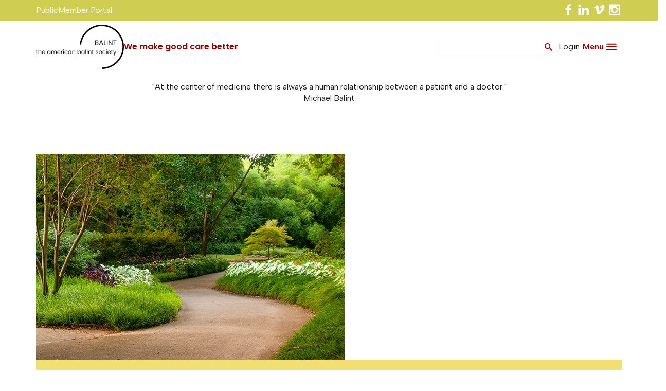

--- FILE ---
content_type: text/html; charset=UTF-8
request_url: https://www.americanbalintsociety.org/
body_size: 10092
content:
<!DOCTYPE html>
	<!-- Menus Loaded --><!-- Input Shortener Loaded --><!-- Slideshows Loaded -->	<!-- News Feed Loaded -->	<!-- Event Feed Loaded --><!-- RSS News Feed Loaded --><!-- Recent Event Feed Loaded --><!-- Newsletter Feed Loaded --><!-- Member Map Loaded -->	<!-- Classified Ads Feed Loaded --><!-- Functions Loaded --><html lang="en">
	<head>
		<title>Home - The American Balint Society</title>
		<meta name="keywords" content="" />
		<meta name="description" content="" />
		<meta http-equiv="Content-Type" content="text/html; charset=UTF-8" />

		<meta name="viewport" content="width=device-width, initial-scale=1.0" />
		<meta http-equiv="X-UA-Compatible" content="IE=edge,chrome=1">

        <script type="text/javascript" src="https://americanbalintsociety.org/_jquery/js/jquery-3.7.1.min.js"></script>
        <script type="text/javascript" src="https://americanbalintsociety.org/_jquery/js/jquery-migrate-3.5.2.min.js"></script>
        <!-- jQuery UI -->
        <script type="text/javascript" src="https://americanbalintsociety.org/_jquery/ui/jquery-ui.min.js"></script>
        <link rel="stylesheet" type="text/css" href="https://americanbalintsociety.org/_jquery/ui/jquery-ui.min.css" />

		<link rel="icon" type="image/svg+xml" href="https://americanbalintsociety.org/images/favicon.svg">

		<link rel="stylesheet" type="text/css" href="https://americanbalintsociety.org/bootstrap/css/bootstrap.min.css" />
		<link rel="stylesheet" type="text/css" href="https://americanbalintsociety.org/_jquery/css/jquery.ui.potato.menu.css" />
		<link rel="stylesheet" type="text/css" href="https://americanbalintsociety.org/_jquery/css/fullcalendar.css" />
		<link rel="stylesheet" type="text/css" href="https://americanbalintsociety.org/_jquery/css/fullcalendar.print.css" media="print" />

		<script type="text/javascript" src="https://americanbalintsociety.org/_jquery/js/jquery.jpanelmenu.min.js"></script>


		<script type="text/javascript" src="https://americanbalintsociety.org/_jquery/js/fullcalendar.min.js"></script>
		<script type="text/javascript" src="https://americanbalintsociety.org/bootstrap/js/bootstrap.min.js"></script>
		<script type="text/javascript" src="https://americanbalintsociety.org/_jquery/js/_custom.js"></script>
		<link href="https://www.viethconsulting.com/_jquery/nivo/nivo-slider.css" media="screen" rel="stylesheet" type="text/css">
		
		<!-- Jake jquery bits -->
		<script type="text/javascript" src="https://americanbalintsociety.org/includes/functions/equal_height.js"></script>
			<script type="text/javascript" src="https://americanbalintsociety.org/includes/functions/formatPhoneLink.js"></script>
			<script type="text/javascript" src="https://americanbalintsociety.org/includes/functions/itemSlider.js"></script>
			<script type="text/javascript" src="https://americanbalintsociety.org/includes/functions/linkConverter.js"></script>
			<script type="text/javascript" src="https://americanbalintsociety.org/includes/functions/user_image_hw_fix.js"></script>
			<script type="text/javascript" src="https://americanbalintsociety.org/includes/functions/vcenter.js"></script>
			
		<!-- Google fonts -->
		<link rel="preconnect" href="https://fonts.googleapis.com">
<link rel="preconnect" href="https://fonts.gstatic.com" crossorigin>
<link href="https://fonts.googleapis.com/css2?family=Albert+Sans:ital,wght@0,400;0,600;1,400&family=Poppins:wght@600&display=swap" rel="stylesheet">		<!-- ^^ Enter this in config.php -->
		
		<!-- Our style sheets -->
		<link rel="stylesheet" type="text/css" href="https://americanbalintsociety.org/css/style.css?combobreaker=939142761" /> 
		
	</head>

	<body><section class="header-links wrapper">
    <ul class="repeated-navigation">
        <li><a href="https://americanbalintsociety.org/">Public</a></li>
        <li><a href="https://member.americanbalintsociety.org/members/members.php?orgcode=TABS">Member Portal</a></li>
    </ul>            
    <ul class="social-list">
        <li><a target="_blank" href="http://www.facebook.com/americanbalintsociety">
<svg class="facebook-icon" version="1.1" xmlns="http://www.w3.org/2000/svg" xmlns:xlink="http://www.w3.org/1999/xlink" x="0px" y="0px" width="30px"
	 height="30px" viewBox="0 0 30 30" style="overflow:visible;enable-background:new 0 0 30 30;" xml:space="preserve">
<style type="text/css">
	.facebook-icon rect{fill:#3B5999;}
	.facebook-icon path{fill:#FFFFFF;}
</style>
<defs>
</defs>
<g>
	<rect width="30" height="30"/>
	<path d="M17,25.5v-9.6h3.4l0.5-3.7h-4V9.8C17,8.7,17.4,8,19,8l2.1,0V4.6c-0.4,0-1.6-0.1-3.1-0.1
		c-3.1,0-5.2,1.7-5.2,4.9v2.8H9.5v3.7h3.5v9.6H17z"/>
</g>
</svg>
</a></li>
        <li><a target="_blank" href="https://www.linkedin.com/company/americanbalintsociety/"><svg class="linkedin-icon" version="1.1" xmlns="http://www.w3.org/2000/svg" xmlns:xlink="http://www.w3.org/1999/xlink" x="0px" y="0px" width="30px"
	 height="30px" viewBox="0 0 30 30" style="overflow:visible;enable-background:new 0 0 30 30;" xml:space="preserve">
<style type="text/css">
	.linkedin-icon rect {fill:#027BB6;}
	.linkedin-icon path {fill:#FFFFFF;}
</style>
<defs>
</defs>
<g>
	<rect width="30" height="30"/>
	<path d="M25.3,17.3V25h-4.5v-7.2c0-1.8-0.7-3.1-2.3-3.1c-1.2,0-2,0.8-2.3,1.6
		c-0.1,0.3-0.1,0.7-0.1,1.1V25h-4.5c0,0,0.1-12.3,0-13.5H16v1.9c0,0,0,0,0,0h0v0c0.6-0.9,1.7-2.2,4.1-2.2
		C23.1,11.2,25.3,13.1,25.3,17.3z M6.8,5C5.3,5,4.3,6,4.3,7.3c0,1.3,1,2.3,2.5,2.3h0c1.6,0,2.5-1,2.5-2.3C9.3,6,8.4,5,6.8,5z
		 M4.5,25H9V11.5H4.5V25z"/>
</g>
</svg>
</a></li>
        <!-- <li><a target="_blank" href="https://www.youtube.com/channel/UCSn7PE4MRI512cICMy4BKag"><svg class="youtube-icon" xmlns="http://www.w3.org/2000/svg" viewBox="0 0 29.999 30" width="29.999" height="30">

    <style>

      .youtube-icon rect {

        fill: #e62d27;

      }

      .youtube-icon path {

        fill: #fff;

      }

    </style>




    <rect width="30" height="30"/>

    <path d="M25.5,10.716a4.642,4.642,0,0,0-.852-2.127A3.063,3.063,0,0,0,22.5,7.681c-3-.216-7.5-.216-7.5-.216H15s-4.5,0-7.5.216a3.063,3.063,0,0,0-2.147.908A4.636,4.636,0,0,0,4.5,10.716a32.449,32.449,0,0,0-.214,3.468v1.625A32.455,32.455,0,0,0,4.5,19.278a4.64,4.64,0,0,0,.851,2.127,3.632,3.632,0,0,0,2.363.915c1.714.165,7.286.215,7.286.215s4.5-.006,7.5-.223a3.066,3.066,0,0,0,2.147-.907,4.646,4.646,0,0,0,.852-2.127,32.455,32.455,0,0,0,.214-3.469V14.184A32.449,32.449,0,0,0,25.5,10.716ZM12.787,17.78V11.759l5.79,3.021Z"/>


</svg>

</a></li> -->
        <li><a target="_blank" href="https://vimeo.com/americanbalintsociety"><svg class="vimeo-icon" xmlns="http://www.w3.org/2000/svg" width="30" height="30" viewBox="0 0 30 30">
  <defs>
    <style>
      .vimeo-icon path {
        fill: #fff;
      }

      .vimeo-icon rect {
        fill: #1eb7ea;
      }
    </style>
  </defs>
  <rect id="Vimeo" class="cls-2" width="30" height="30"/>
  <path id="Vimeo-2" data-name="Vimeo" class="cls-1" d="m22.43,5.904c-2.919-.096-4.895,1.542-5.93,4.914.533-.219,1.05-.33,1.555-.33,1.065,0,1.536.598,1.41,1.796-.062.725-.533,1.781-1.41,3.166-.881,1.388-1.539,2.081-1.975,2.081-.567,0-1.084-1.072-1.556-3.214-.158-.631-.441-2.237-.846-4.822-.38-2.394-1.383-3.513-3.014-3.356-.69.063-1.724.695-3.103,1.891-1.006.914-2.026,1.829-3.063,2.742l.988,1.275c.942-.662,1.494-.992,1.647-.992.722,0,1.398,1.134,2.025,3.401.563,2.082,1.131,4.161,1.696,6.24.843,2.269,1.881,3.403,3.103,3.403,1.976,0,4.396-1.858,7.249-5.576,2.76-3.56,4.185-6.364,4.281-8.415.127-2.74-.893-4.143-3.059-4.205Z"/>
</svg></a></li>
        <li><a target="_blank" href="https://www.instagram.com/americanbalintsociety/"><svg class="instagram-icon" data-name="Social Icons Color" xmlns="http://www.w3.org/2000/svg" width="30" height="30" viewBox="0 0 30 30">
  <defs>
    <style>
      .instagram-icon rect {
        fill: #527fa4;
      }


      .instagram-icon path {
        fill: #fff;
      }
    </style>
  </defs>
  <rect class="cls-1" width="30" height="30"/>
  <path data-name="Instagram" class="cls-2" d="m23.038,13.447h-1.828c.133.517.212,1.058.212,1.616,0,3.57-2.892,6.462-6.461,6.462s-6.461-2.892-6.461-6.462c0-.558.079-1.099.212-1.616h-1.828v8.886c0,.445.362.807.808.807h14.538c.447,0,.809-.362.809-.807v-8.886Zm0-5.653c0-.446-.362-.807-.809-.807h-2.422c-.446,0-.808.361-.808.807v2.423c0,.446.362.807.808.807h2.422c.447,0,.809-.362.809-.807v-2.423Zm-8.078,3.231c-2.23,0-4.039,1.808-4.039,4.038s1.808,4.039,4.039,4.039,4.039-1.809,4.039-4.039-1.808-4.038-4.039-4.038m8.078,14.539H6.883c-1.338,0-2.423-1.085-2.423-2.424V6.987c0-1.338,1.085-2.423,2.423-2.423h16.155c1.338,0,2.423,1.085,2.423,2.423v16.153c0,1.339-1.085,2.424-2.423,2.424"/>
</svg></a></li>
    </ul>   
</section>
<header class="wrapper">
    <a class="home-link" href="https://americanbalintsociety.org/">  
        <svg class="tabs-logo" xmlns="http://www.w3.org/2000/svg" width="171.045px" height="86.139px" viewBox="0 0 171.045 86.139">
  <defs>
    <style>
      .tabs-logo .cls-1 {
        fill: #1a1a1a;
      }

      .tabs-logo .cls-2 {
        fill: none;
        stroke: #000;
        stroke-miterlimit: 10;
        stroke-width: 2.753px;
      }
    </style>
  </defs>
  <path class="cls-1" d="M1.852,51.577v3.692c0,.305,.065,.52,.194,.646s.354,.189,.674,.189h.766v.88h-.938c-.579,0-1.014-.133-1.303-.4-.29-.267-.434-.705-.434-1.315v-3.692H0v-.857H.812v-1.577H1.852v1.577h1.635v.857H1.852Zm7.281-.669c.381,.202,.68,.505,.897,.909,.217,.404,.326,.896,.326,1.475v3.692h-1.029v-3.544c0-.625-.156-1.103-.469-1.435s-.739-.497-1.28-.497c-.548,0-.985,.171-1.309,.514-.324,.343-.486,.842-.486,1.497v3.464h-1.04v-8.459h1.04v3.086c.206-.32,.49-.568,.852-.743,.362-.175,.768-.263,1.217-.263,.473,0,.899,.101,1.28,.303Zm8.607,3.332h-5.006c.038,.617,.25,1.099,.634,1.446,.385,.347,.852,.52,1.4,.52,.449,0,.825-.105,1.126-.314,.301-.21,.512-.49,.634-.84h1.12c-.167,.602-.503,1.092-1.006,1.469s-1.128,.566-1.875,.566c-.595,0-1.126-.133-1.595-.4-.469-.267-.836-.646-1.103-1.137s-.4-1.061-.4-1.709,.129-1.215,.389-1.703c.259-.488,.623-.863,1.091-1.126s1.008-.394,1.618-.394c.594,0,1.12,.13,1.577,.389,.458,.259,.81,.615,1.058,1.069,.248,.453,.372,.966,.372,1.537,0,.198-.012,.408-.035,.629Zm-1.303-1.869c-.176-.286-.414-.503-.714-.652-.301-.149-.635-.223-1-.223-.526,0-.974,.168-1.343,.503-.37,.335-.581,.8-.634,1.395h3.955c0-.396-.088-.737-.263-1.023Zm5.761-.229c.259-.484,.615-.859,1.068-1.126,.454-.267,.958-.4,1.515-.4,.549,0,1.025,.118,1.429,.354,.404,.236,.705,.534,.903,.892v-1.143h1.052v6.264h-1.052v-1.166c-.206,.366-.513,.669-.92,.909s-.882,.36-1.423,.36c-.557,0-1.06-.137-1.509-.411-.45-.274-.804-.659-1.063-1.155-.259-.495-.389-1.059-.389-1.692,0-.64,.129-1.202,.389-1.686Zm4.629,.463c-.191-.35-.448-.619-.771-.806-.324-.187-.68-.28-1.069-.28s-.743,.091-1.063,.274c-.32,.183-.576,.45-.766,.8-.19,.351-.286,.762-.286,1.235,0,.48,.095,.897,.286,1.252,.19,.354,.446,.625,.766,.812,.32,.187,.674,.28,1.063,.28s.745-.093,1.069-.28c.324-.187,.581-.457,.771-.812,.19-.354,.286-.768,.286-1.24s-.095-.884-.286-1.235Zm11.934-1.697c.381,.202,.682,.505,.903,.909,.221,.404,.332,.896,.332,1.475v3.692h-1.029v-3.544c0-.625-.154-1.103-.463-1.435s-.726-.497-1.252-.497c-.541,0-.971,.173-1.292,.52-.32,.347-.48,.848-.48,1.503v3.452h-1.029v-3.544c0-.625-.154-1.103-.463-1.435s-.726-.497-1.252-.497c-.541,0-.971,.173-1.292,.52-.32,.347-.48,.848-.48,1.503v3.452h-1.04v-6.264h1.04v.903c.206-.328,.482-.579,.829-.754,.347-.175,.729-.263,1.149-.263,.526,0,.99,.118,1.395,.354,.404,.236,.705,.583,.903,1.04,.175-.442,.465-.785,.869-1.029,.404-.244,.854-.366,1.349-.366,.487,0,.922,.101,1.303,.303Zm8.618,3.332h-5.006c.038,.617,.25,1.099,.634,1.446,.385,.347,.852,.52,1.4,.52,.449,0,.825-.105,1.126-.314,.301-.21,.512-.49,.634-.84h1.12c-.167,.602-.503,1.092-1.006,1.469s-1.128,.566-1.875,.566c-.595,0-1.126-.133-1.595-.4-.469-.267-.836-.646-1.103-1.137s-.4-1.061-.4-1.709,.129-1.215,.389-1.703c.259-.488,.623-.863,1.091-1.126s1.008-.394,1.618-.394c.594,0,1.12,.13,1.577,.389,.458,.259,.81,.615,1.058,1.069,.248,.453,.372,.966,.372,1.537,0,.198-.012,.408-.035,.629Zm-1.303-1.869c-.176-.286-.414-.503-.714-.652-.301-.149-.635-.223-1-.223-.526,0-.974,.168-1.343,.503-.37,.335-.581,.8-.634,1.395h3.955c0-.396-.088-.737-.263-1.023Zm4.532-1.469c.339-.198,.753-.297,1.24-.297v1.074h-.274c-1.166,0-1.749,.633-1.749,1.897v3.406h-1.04v-6.264h1.04v1.017c.183-.358,.444-.636,.783-.834Zm2.475-1.406c-.137-.137-.206-.305-.206-.503s.069-.366,.206-.503,.305-.206,.503-.206c.19,0,.353,.069,.486,.206s.2,.305,.2,.503-.066,.366-.2,.503c-.133,.137-.295,.206-.486,.206-.198,0-.366-.069-.503-.206Zm1.006,1.223v6.264h-1.04v-6.264h1.04Zm1.772,1.423c.259-.484,.619-.859,1.08-1.126,.461-.267,.989-.4,1.583-.4,.77,0,1.404,.187,1.903,.56,.499,.373,.829,.892,.989,1.555h-1.12c-.107-.381-.314-.682-.623-.903-.309-.221-.691-.331-1.149-.331-.594,0-1.074,.204-1.44,.612-.366,.408-.548,.985-.548,1.732,0,.754,.183,1.337,.548,1.749,.366,.411,.846,.617,1.44,.617,.458,0,.838-.107,1.143-.32,.305-.213,.515-.518,.629-.914h1.12c-.168,.64-.503,1.153-1.006,1.537-.503,.385-1.132,.577-1.886,.577-.594,0-1.122-.133-1.583-.4-.461-.267-.821-.644-1.08-1.132-.259-.488-.389-1.059-.389-1.715,0-.648,.129-1.213,.389-1.697Zm6.938,0c.259-.484,.615-.859,1.068-1.126,.454-.267,.958-.4,1.515-.4,.549,0,1.025,.118,1.429,.354,.404,.236,.705,.534,.903,.892v-1.143h1.052v6.264h-1.052v-1.166c-.206,.366-.513,.669-.92,.909s-.882,.36-1.423,.36c-.557,0-1.06-.137-1.509-.411-.45-.274-.804-.659-1.063-1.155-.259-.495-.389-1.059-.389-1.692,0-.64,.129-1.202,.389-1.686Zm4.629,.463c-.191-.35-.448-.619-.771-.806-.324-.187-.68-.28-1.069-.28s-.743,.091-1.063,.274c-.32,.183-.576,.45-.766,.8-.19,.351-.286,.762-.286,1.235,0,.48,.095,.897,.286,1.252,.19,.354,.446,.625,.766,.812,.32,.187,.674,.28,1.063,.28s.745-.093,1.069-.28c.324-.187,.581-.457,.771-.812,.19-.354,.286-.768,.286-1.24s-.095-.884-.286-1.235Zm8.001-1.309c.472,.461,.708,1.126,.708,1.995v3.692h-1.029v-3.544c0-.625-.156-1.103-.469-1.435s-.739-.497-1.28-.497c-.548,0-.985,.171-1.309,.514-.324,.343-.486,.842-.486,1.497v3.464h-1.04v-6.264h1.04v.892c.206-.32,.486-.568,.84-.743,.354-.175,.745-.263,1.171-.263,.762,0,1.379,.231,1.852,.692Zm7.441-.326c.411-.236,.88-.354,1.406-.354,.564,0,1.07,.133,1.521,.4,.449,.267,.804,.642,1.063,1.126,.259,.484,.389,1.046,.389,1.686,0,.633-.13,1.196-.389,1.692-.259,.495-.616,.88-1.069,1.155-.454,.274-.958,.411-1.515,.411-.541,0-1.016-.118-1.423-.354-.408-.236-.714-.537-.92-.903v1.155h-1.04v-8.459h1.04v3.361c.213-.373,.526-.678,.938-.914Zm3.029,1.623c-.19-.35-.448-.617-.771-.8s-.68-.274-1.069-.274c-.381,0-.733,.093-1.057,.28-.324,.187-.583,.457-.777,.812-.194,.354-.292,.764-.292,1.229,0,.473,.097,.886,.292,1.24,.194,.354,.453,.625,.777,.812,.324,.187,.676,.28,1.057,.28,.389,0,.745-.093,1.069-.28,.324-.187,.581-.457,.771-.812,.19-.354,.286-.772,.286-1.252,0-.472-.095-.884-.286-1.235Zm2.721-.452c.259-.484,.615-.859,1.068-1.126,.454-.267,.958-.4,1.515-.4,.549,0,1.025,.118,1.429,.354,.404,.236,.705,.534,.903,.892v-1.143h1.052v6.264h-1.052v-1.166c-.206,.366-.513,.669-.92,.909s-.882,.36-1.423,.36c-.557,0-1.06-.137-1.509-.411-.45-.274-.804-.659-1.063-1.155-.259-.495-.389-1.059-.389-1.692,0-.64,.129-1.202,.389-1.686Zm4.629,.463c-.191-.35-.448-.619-.771-.806-.324-.187-.68-.28-1.069-.28s-.743,.091-1.063,.274c-.32,.183-.576,.45-.766,.8-.19,.351-.286,.762-.286,1.235,0,.48,.095,.897,.286,1.252,.19,.354,.446,.625,.766,.812,.32,.187,.674,.28,1.063,.28s.745-.093,1.069-.28c.324-.187,.581-.457,.771-.812,.19-.354,.286-.768,.286-1.24s-.095-.884-.286-1.235Zm4.138-4.081v8.459h-1.04v-8.459h1.04Zm1.806,.972c-.137-.137-.206-.305-.206-.503s.069-.366,.206-.503,.305-.206,.503-.206c.19,0,.353,.069,.486,.206s.2,.305,.2,.503-.066,.366-.2,.503c-.133,.137-.295,.206-.486,.206-.198,0-.366-.069-.503-.206Zm1.006,1.223v6.264h-1.04v-6.264h1.04Zm6.676,.577c.472,.461,.708,1.126,.708,1.995v3.692h-1.029v-3.544c0-.625-.156-1.103-.469-1.435s-.739-.497-1.28-.497c-.548,0-.985,.171-1.309,.514-.324,.343-.486,.842-.486,1.497v3.464h-1.04v-6.264h1.04v.892c.206-.32,.486-.568,.84-.743,.354-.175,.745-.263,1.171-.263,.762,0,1.379,.231,1.852,.692Zm3.68,.28v3.692c0,.305,.065,.52,.194,.646s.354,.189,.674,.189h.766v.88h-.938c-.579,0-1.014-.133-1.303-.4-.29-.267-.434-.705-.434-1.315v-3.692h-.812v-.857h.812v-1.577h1.04v1.577h1.635v.857h-1.635Zm6.87,5.264c-.381-.164-.682-.392-.903-.686-.221-.293-.343-.63-.366-1.012h1.075c.03,.313,.177,.568,.44,.766,.263,.198,.608,.297,1.035,.297,.396,0,.708-.088,.937-.263,.229-.175,.343-.396,.343-.663,0-.274-.122-.478-.366-.612-.244-.133-.622-.265-1.132-.394-.465-.122-.844-.246-1.137-.372-.293-.126-.545-.312-.754-.56-.21-.248-.314-.573-.314-.977,0-.32,.095-.613,.286-.88,.19-.267,.461-.478,.812-.634,.351-.156,.75-.234,1.2-.234,.693,0,1.253,.175,1.681,.526,.426,.351,.655,.831,.686,1.44h-1.04c-.023-.328-.154-.59-.395-.789-.24-.198-.562-.297-.966-.297-.374,0-.671,.08-.892,.24-.221,.16-.332,.37-.332,.629,0,.206,.067,.375,.2,.509,.133,.133,.301,.24,.503,.32,.202,.08,.482,.17,.84,.269,.45,.122,.815,.242,1.098,.36,.282,.118,.524,.295,.726,.532,.202,.236,.307,.545,.314,.926,0,.343-.095,.652-.286,.926-.19,.274-.459,.49-.806,.646-.347,.156-.745,.234-1.195,.234-.48,0-.911-.082-1.292-.246Zm6.178-.154c-.477-.267-.85-.646-1.12-1.137-.271-.492-.406-1.061-.406-1.709,0-.64,.139-1.206,.417-1.697s.657-.869,1.137-1.132c.48-.263,1.018-.394,1.612-.394s1.132,.131,1.612,.394,.859,.638,1.137,1.126c.278,.488,.417,1.056,.417,1.703s-.143,1.217-.429,1.709-.673,.871-1.16,1.137c-.488,.267-1.029,.4-1.623,.4-.587,0-1.119-.133-1.595-.4Zm2.646-.777c.328-.175,.593-.438,.794-.789,.202-.35,.303-.777,.303-1.28s-.099-.93-.297-1.28c-.198-.35-.457-.612-.777-.783-.32-.171-.667-.257-1.04-.257-.381,0-.73,.086-1.046,.257-.316,.171-.57,.433-.76,.783-.19,.351-.286,.777-.286,1.28,0,.511,.093,.941,.28,1.292,.187,.351,.437,.612,.749,.783,.312,.171,.655,.257,1.029,.257s.724-.088,1.051-.263Zm3.532-3.766c.259-.484,.619-.859,1.08-1.126,.461-.267,.989-.4,1.583-.4,.77,0,1.404,.187,1.903,.56,.499,.373,.829,.892,.989,1.555h-1.12c-.107-.381-.314-.682-.623-.903-.309-.221-.691-.331-1.149-.331-.594,0-1.074,.204-1.44,.612-.366,.408-.548,.985-.548,1.732,0,.754,.183,1.337,.548,1.749,.366,.411,.846,.617,1.44,.617,.458,0,.838-.107,1.143-.32,.305-.213,.515-.518,.629-.914h1.12c-.168,.64-.503,1.153-1.006,1.537-.503,.385-1.132,.577-1.886,.577-.594,0-1.122-.133-1.583-.4-.461-.267-.821-.644-1.08-1.132-.259-.488-.389-1.059-.389-1.715,0-.648,.129-1.213,.389-1.697Zm6.973-2.646c-.137-.137-.206-.305-.206-.503s.069-.366,.206-.503,.305-.206,.503-.206c.19,0,.353,.069,.486,.206s.2,.305,.2,.503-.066,.366-.2,.503c-.133,.137-.295,.206-.486,.206-.198,0-.366-.069-.503-.206Zm1.006,1.223v6.264h-1.04v-6.264h1.04Zm7.453,3.521h-5.006c.038,.617,.25,1.099,.634,1.446,.385,.347,.852,.52,1.4,.52,.449,0,.825-.105,1.126-.314,.301-.21,.512-.49,.634-.84h1.12c-.167,.602-.503,1.092-1.006,1.469s-1.128,.566-1.875,.566c-.595,0-1.126-.133-1.595-.4-.469-.267-.836-.646-1.103-1.137s-.4-1.061-.4-1.709,.129-1.215,.389-1.703c.259-.488,.623-.863,1.091-1.126s1.008-.394,1.618-.394c.594,0,1.12,.13,1.577,.389,.458,.259,.81,.615,1.058,1.069,.248,.453,.372,.966,.372,1.537,0,.198-.012,.408-.035,.629Zm-1.303-1.869c-.176-.286-.414-.503-.714-.652-.301-.149-.635-.223-1-.223-.526,0-.974,.168-1.343,.503-.37,.335-.581,.8-.634,1.395h3.955c0-.396-.088-.737-.263-1.023Zm3.978-.794v3.692c0,.305,.065,.52,.194,.646s.354,.189,.674,.189h.766v.88h-.938c-.579,0-1.014-.133-1.303-.4-.29-.267-.434-.705-.434-1.315v-3.692h-.812v-.857h.812v-1.577h1.04v1.577h1.635v.857h-1.635Zm8.287-.857l-3.772,9.213h-1.075l1.235-3.018-2.526-6.195h1.154l1.966,5.075,1.943-5.075h1.074Z"/>
  <g>
    <path class="cls-1" d="M120.658,35.398c.281,.223,.503,.499,.668,.829,.165,.33,.247,.682,.247,1.056,0,.473-.12,.898-.361,1.277-.241,.379-.591,.678-1.05,.896-.459,.219-1,.328-1.625,.328h-3.476v-9.319h3.342c.633,0,1.172,.105,1.618,.314,.445,.21,.78,.493,1.003,.849,.223,.357,.334,.758,.334,1.203,0,.553-.149,1.01-.448,1.371-.299,.361-.693,.622-1.184,.782,.339,.053,.648,.192,.93,.415Zm-4.379-.909h2.046c.57,0,1.012-.134,1.324-.401s.468-.637,.468-1.11-.156-.842-.468-1.11c-.312-.267-.762-.401-1.351-.401h-2.019v3.022Zm3.57,3.864c.338-.285,.508-.682,.508-1.19,0-.517-.178-.925-.535-1.223-.356-.299-.833-.448-1.431-.448h-2.113v3.289h2.153c.606,0,1.079-.142,1.417-.428Z"/>
    <path class="cls-1" d="M128.768,37.711h-4.065l-.749,2.072h-1.283l3.369-9.266h1.404l3.356,9.266h-1.284l-.749-2.072Zm-.348-.989l-1.685-4.707-1.685,4.707h3.37Z"/>
    <path class="cls-1" d="M133.487,38.794h3.263v.989h-4.479v-9.319h1.216v8.33Z"/>
    <path class="cls-1" d="M139.263,30.464v9.319h-1.216v-9.319h1.216Z"/>
    <path class="cls-1" d="M148.663,39.784h-1.217l-4.894-7.421v7.421h-1.216v-9.333h1.216l4.894,7.407v-7.407h1.217v9.333Z"/>
    <path class="cls-1" d="M156.471,30.464v.989h-2.541v8.33h-1.217v-8.33h-2.554v-.989h6.311Z"/>
  </g>
  <path class="cls-2" d="M86.498,38.807c.142-1.402,.354-2.783,.632-4.14s.621-2.69,1.027-3.996,.875-2.584,1.402-3.831,1.114-2.463,1.756-3.645,1.339-2.329,2.088-3.438,1.55-2.18,2.4-3.21,1.748-2.018,2.691-2.961,1.931-1.841,2.961-2.691,2.101-1.651,3.21-2.4,2.256-1.447,3.438-2.088,2.398-1.228,3.645-1.756,2.525-.996,3.831-1.402,2.639-.75,3.996-1.027,2.738-.489,4.14-.632,2.824-.215,4.263-.215,2.861,.073,4.263,.215,2.783,.354,4.14,.632,2.69,.621,3.996,1.027,2.584,.875,3.831,1.402,2.463,1.114,3.645,1.756,2.329,1.339,3.438,2.088,2.18,1.55,3.21,2.4,2.018,1.748,2.961,2.691,1.841,1.931,2.691,2.961,1.651,2.101,2.4,3.21,1.447,2.256,2.088,3.438,1.228,2.398,1.756,3.645,.996,2.525,1.402,3.831,.75,2.639,1.027,3.996,.489,2.738,.632,4.14,.215,2.824,.215,4.263-.073,2.861-.215,4.263-.354,2.783-.632,4.14-.621,2.69-1.027,3.996-.875,2.584-1.402,3.831-1.114,2.463-1.756,3.645-1.339,2.329-2.088,3.438-1.55,2.18-2.4,3.21-1.748,2.018-2.691,2.961-1.931,1.841-2.961,2.691-2.101,1.651-3.21,2.4-2.256,1.447-3.438,2.088-2.398,1.228-3.645,1.756-2.525,.996-3.831,1.402-2.639,.75-3.996,1.027-2.738,.489-4.14,.632-2.824,.215-4.263,.215"/>
</svg>        <span class="tagline">We make good care better</span>
    </a>
    <nav>
        
			<form class="searchbox" action="https://member.americanbalintsociety.org/members/search/query.php?org_id=TABS">
									
					
						<input name="keyword" type="search" class="search-input " placeholder="">
						<input type="hidden" name="org_id" value="TABS">
						<input value="Submit" name="sa" class="search-button" type="submit">
				
			</form><a class="button-link" href="https://member.americanbalintsociety.org/members/mlogin.php?org_id=TABS">Login</a><div id="mobileMenuWrapper"><ul id="mobile-menu">
            <li class="mobileMenuTrigger triggerClose">
                <button>&times;</button>
            </li>
            <li class="search-item">
			<form class="searchbox" action="https://member.americanbalintsociety.org/members/search/query.php?org_id=TABS">
									
					
						<input name="keyword" type="search" class="search-input " placeholder="">
						<input type="hidden" name="org_id" value="TABS">
						<input value="Submit" name="sa" class="search-button" type="submit">
				
			</form></li>
            <li>
                <a href="https://americanbalintsociety.org/" class="home-link">Home</a>
            </li>
            <li ><a href="#" class="mToggle">Leadership Training<b class="caret"></b></a><ul class="mDropdown"><li ><a href="https://www.americanbalintsociety.org/balint_intensive.php" target="_top">Balint Intensive</a></li><li ><a href="https://www.americanbalintsociety.org/credentialing.php" target="_top">Credentialing</a></li><li ><a href="https://www.americanbalintsociety.org/fellowship.php" target="_top">Fellowship</a></li></ul></li><li ><a href="#" class="mToggle">About Us<b class="caret"></b></a><ul class="mDropdown"><li ><a href="https://www.americanbalintsociety.org/about_us.php" target="_top">The American Balint Society</a></li><li ><a href="https://www.americanbalintsociety.org/what_is_a_balint_group.php" target="_top">What is a Balint Group?</a></li><li ><a href="https://www.americanbalintsociety.org/council_committees.php" target="_top">Council & Committees</a></li><li ><a href="https://www.americanbalintsociety.org/history_emeritus.php" target="_top">History & Emeritus</a></li><li ><a href="https://www.americanbalintsociety.org/contact_us.php" target="_top">Contact Us</a></li></ul></li><li  class="no-dropdowns"><a href="https://www.americanbalintsociety.org/for_institutions_organizatio.php" target="_top">For Institutions & Organizations</a></li><li  class="no-dropdowns"><a href="https://www.americanbalintsociety.org/reference_library.php" target="_top">Reference Library</a></li><li  class="no-dropdowns"><a href="https://member.americanbalintsociety.org/members/evr/regmenu.php?orgcode=TABS" target="_top">Upcoming Events</a></li><li ><a href="#" class="mToggle">Get Involved<b class="caret"></b></a><ul class="mDropdown"><li ><a href="https://www.americanbalintsociety.org/join_a_balint_group.php" target="_top">Join a Balint Group</a></li><li ><a href="https://member.americanbalintsociety.org/members/newmem/new-mem-reg.php?org_id=TABS" target="_top">Join the ABS/Member Benefits</a></li><li ><a href="https://member.americanbalintsociety.org/members/wish/donate.php?org_id=TABS" target="_top">Donate</a></li></ul></li><li ><a href="#" class="mToggle">Member Resources<b class="caret"></b></a><ul class="mDropdown"><li  class="greyed"><a href="https://member.americanbalintsociety.org/members/mlogin.php?org_id=TABS&gc=pg58958735&mc=Y&bounce=https%3A%2F%2Fmember.americanbalintsociety.org%2Fmembers%2Fdirectory%2Fsearch_bootstrap.php%3Forg_id%3DTABS" target="_top">Membership Directory</a></li><li  class="greyed"><a href="https://member.americanbalintsociety.org/members/mlogin.php?org_id=TABS&gc=pg59420651&mc=Y&bounce=https%3A%2F%2Fmember.americanbalintsociety.org%2Fmembers%2Ffilearchive_view3.php%3Forg_id%3DTABS" target="_top">Document Library</a></li><li  class="greyed"><a href="https://member.americanbalintsociety.org/members/mlogin.php?org_id=TABS&gc=pg58962401&mc=Y&bounce=https%3A%2F%2Fmember.americanbalintsociety.org%2Fmembers%2Fcalendar6c_responsive.php%3Forg_id%3DTABS" target="_top">Calendar</a></li><li ><a href="https://member.americanbalintsociety.org/members/projects_view.php?org_id=TABS" target="_top">Committees</a></li><li  class="greyed"><a href="https://member.americanbalintsociety.org/members/mlogin.php?org_id=TABS&gc=pg58964845&mc=Y&bounce=https%3A%2F%2Fmember.americanbalintsociety.org%2Fmembers%2Fforum%2Fboard_list.php%3Forgcode%3DTABS" target="_top">Forums</a></li></ul></li><li ><a href="https://americanbalintsociety.org/contact_us.php" target="_top">Contact Us</a></li><li ><a href="https://www.americanbalintsociety.org/faqs.php" target="_top">FAQs</a></li>
            <li class="mobile-login">
                <button onclick="location.href='https://member.americanbalintsociety.org/members/mlogin.php?org_id=TABS';">
                    Login
                </button>
            </li></ul></div><script type="text/javascript">
	$(function(){
		var $trigger = $('.mobileMenuTrigger');
		var $target  = $('#mobileMenuWrapper');
		$trigger.click(function(e){
			$target.toggleClass('open');
			e.stopPropagation();
		});
		//Handles menu hide/show
		$(".mToggle").click(function(e){
			$(this).siblings("ul.mDropdown").toggleClass("open");
			e.stopPropagation();
		});
		$("body").click(function(e){
			clicked = $(e.target);
			//console.log(clicked);
			var pass = true;
			if(clicked.parents("#mobile-menu").length){
				pass = false;
			}
			if(!$target.hasClass("open")){
				pass = false;
				//console.log("this");
			}
			//console.log(pass);
			if(pass == true){
				e.stopPropagation();
				$target.toggleClass('open');
			}
		});
		
		//
		
	});
</script>        <button class="mobileMenuTrigger">
            <label>Menu</label>
            

<svg class="menu-trigger" version="1.1" xmlns="http://www.w3.org/2000/svg"  x="0px" y="0px" width="32.2px"

	 height="19.9px" viewBox="0 0 32.2 19.9" style="enable-background:new 0 0 32.2 19.9;" xml:space="preserve">

<style type="text/css">

	.menu-trigger line {fill:none;stroke:currentColor;stroke-width:3;stroke-linecap:round;stroke-miterlimit:10;}

</style>

<defs>

</defs>

<line x1="1.5" y1="1.5" x2="30.7" y2="1.5"/>

<line x1="1.5" y1="9.9" x2="30.7" y2="9.9"/>

<line x1="1.5" y1="18.4" x2="30.7" y2="18.4"/>

</svg>

        </button>  
    </nav>
</header>


<main class="container" id="homepage-main">
            <article>
<div class="row quote-row">    <div class="col-xs-12 col-sm-12 column col-md-12">        <!--gm-editable-region--><p> "At the center of medicine there is always a human relationship between a patient and a doctor."            <br> Michael Balint </p><!--/gm-editable-region-->    </div></div><div class="row intro-row">    <div class="col-xs-12 col-sm-12 column col-md-12">        <!--gm-editable-region--><section><img alt="Gravel path winds through outdoor scene" class="img-responsive" src="https://americanbalintsociety.org/photos/About_the_ABS_resized_03302023111652.JPG" style="height: auto;"><div><h1>The American Balint Society</h1><p>The vision of the American Balint Society (ABS) is for relationships of trust to grow in respect and healing power. To bring about this vision, the ABS trains and supports Balint Group leaders, encourages increased participation in Balint Group work, and teaches and studies the nature, use and effectiveness of Balint Groups.</p><a data-cke-saved-href="https://americanbalintsociety.org/about_us.php" href="https://americanbalintsociety.org/about_us.php">Learn more</a>...</div></section><section><div><h2>What is a Balint Group</h2><p>Balint Groups are for professionals who work with people in their care, such as clients, patients, or students. When interactions leave professionals confused, conflicted, or otherwise stirred up, they may need to understand better these relationships that are crucial to their work. Balint Groups are a safe place to explore troublesome interactions to find understanding, peace and renewed energy to meet the challenge. Better understanding leads to better care.</p><a data-cke-saved-href="https://americanbalintsociety.org/what_is_a_balint_group.php" href="https://americanbalintsociety.org/what_is_a_balint_group.php">Learn more</a>...</div><img alt="Benched seating area in garden" class="img-responsive" src="https://americanbalintsociety.org/photos/What_is_Balint_03302023111720.JPG" style="height: auto;"></section><section><img alt="Group sits in circle talking" class="img-responsive" src="https://americanbalintsociety.org/photos/people-talking_03302023111741.JPEG" style="height: auto;"><div><h2>Podcast on Balint</h2><p>In this episode of Psych Matters, Dr. Daniel Brass interviews psychiatrists in public and private practice, psychiatry trainees, GPs and other doctors about their experience of participating in and leading Balint groups and the value of this aspect of healthcare, which is increasingly recognized as vital for maintaining the wellbeing of the healthcare professions and improving patient care.</p><a data-cke-saved-href="https://psychmatters.ranzcp.org/1072258/episodes/16909208-balint-groups" href="https://psychmatters.ranzcp.org/1072258/episodes/16909208-balint-groups" target="_blank">Listen Now</a></div></section><!--/gm-editable-region-->    </div></div><div class="row events-row">    <div class="col-xs-12 col-sm-12 column col-md-12">        <!--gm-editable-region--><h2>Upcoming Events</h2><!--/gm-editable-region-->        <!--gm-editable-region-->        
<section class="event-item">
	<img src="https://host9.viethwebhosting.com/~tabs/photos/AdobeStock_357309695_05012023163615.JPEG" aria-hidden="true">
	<h3><a class="ev-title-link"  href="https://member.americanbalintsociety.org/Calendar/moreinfo.php?org_id=TABS&eventid=195953">ABFM PI (MOC Part IV) Approved Online Balint Group: Mary Hall & Don Nease, leaders</a></h3>
	<time>Mar            24, 2026</time>
</section><section class="event-item">
	<img src="https://host9.viethwebhosting.com/~tabs/photos/AdobeStock_357309695_05012023163615.JPEG" aria-hidden="true">
	<h3><a class="ev-title-link"  href="https://member.americanbalintsociety.org/Calendar/moreinfo.php?org_id=TABS&eventid=196662">Balint Group Online with Daniel Brass & Kathy Knowlton </a></h3>
	<time>Apr            17, 2026</time>
</section><section class="event-item">
	<img src="https://americanbalintsociety.org/photos/Ruby_River_Spokane_09212023122530.JPEG" aria-hidden="true">
	<h3><a class="ev-title-link"  target="_blank"  href="https://americanbalintsociety.org/2026_spokane_spring_intensive.php">2026 Spokane Balint Leadership Training Intensive</a></h3>
	<time>Apr            22, 2026</time>
</section><section class="event-item">
	<img src="https://host9.viethwebhosting.com/~tabs/photos/homepageslideratnaling_111611278_04172023143951.JPG" aria-hidden="true">
	<h3><a class="ev-title-link"  target="_blank"  href="https://americanbalintsociety.org/2026_healing_mindfulness_co.php">2026 Healing, Mindfulness & Compassion Retreat</a></h3>
	<time>May            1, 2026</time>
</section><section class="event-item">
	<img src="https://americanbalintsociety.org/photos/Babson_11042025111227.JPG" aria-hidden="true">
	<h3><a class="ev-title-link"  target="_blank"  href="https://americanbalintsociety.org/2026_new_england_intensive.php">2026 New England Balint Leadership Training Intensive</a></h3>
	<time>Nov            12, 2026</time>
</section><!--/gm-editable-region-->        <!--gm-editable-region--><a class="button-link" data-cke-saved-href="https://member.americanbalintsociety.org/members/evr/regmenu.php?orgcode=TABS" href="https://member.americanbalintsociety.org/members/evr/regmenu.php?orgcode=TABS" target="_self">View more events</a><!--/gm-editable-region-->    </div></div><div class="row quick-links-row">    <div class="col-xs-12 col-sm-12 column col-md-12">        <!--gm-editable-region--><h2><span style="color:#ffffff;">Resources</span></h2><!--/gm-editable-region-->        <!--gm-editable-region--><ul><li><span>Become a Balint Group Leader</span><section><a data-cke-saved-href="https://americanbalintsociety.org/become_a_balint_group_leader.php" href="https://americanbalintsociety.org/become_a_balint_group_leader.php" style="text-decoration: none">Discover the benefits of training with the American Balint Society.</a></section></li><li><span>Leadership Training</span><section><a data-cke-saved-href="https://americanbalintsociety.org/training_activities.php" href="https://americanbalintsociety.org/training_activities.php" style="text-decoration: none">Learn more about the types of Balint Group training offered.</a></section></li><li><span>ABS Offerings for Institutions</span><section><a data-cke-saved-href="https://americanbalintsociety.org/for_institutions_organizatio.php" href="https://americanbalintsociety.org/for_institutions_organizatio.php" style="text-decoration: none">Balint resources for companies, organizations, and medical institutions.</a></section></li><li><span>Join a Balint Group</span><section><a data-cke-saved-href="https://americanbalintsociety.org/join_a_balint_group.php" href="https://americanbalintsociety.org/join_a_balint_group.php" style="text-decoration: none">Find an online Balint Group.</a></section></li><li><span>Reference Library</span><section><a data-cke-saved-href="https://americanbalintsociety.org/reference_library.php" href="https://americanbalintsociety.org/reference_library.php" style="text-decoration: none">Scholarly papers and research on Balint Groups.</a></section></li><li><span>Join the ABS</span><section><a data-cke-saved-href="https://member.americanbalintsociety.org/members/newmem/new-mem-reg.php?org_id=TABS" href="https://member.americanbalintsociety.org/members/newmem/new-mem-reg.php?org_id=TABS" style="text-decoration: none">Membership options and benefits.</a></section></li></ul><!--/gm-editable-region-->    </div></div>
		</main>
		<footer class="wrapper">
			<span>
				&copy; 2026 The American Balint Society. 
			</span>
			<span>
				Website powered by <a href="https://www.memberleap.com" target="_blank">MemberLeap.</a>
			</span>
        </footer>
    </body>
</html>



--- FILE ---
content_type: text/css
request_url: https://americanbalintsociety.org/css/style.css?combobreaker=939142761
body_size: 6066
content:
*,
*:before,
*:after {
    box-sizing: border-box;
}


/*
--------------------------------------------------------------------------
 Typography 
--------------------------------------------------------------------------
 */

 :root {
    font-size: 16px;
    font-family: 'Albert Sans', sans-serif;
    --red: #920000;
    --lime: #CFCE52;
    --yellow: #F1E071;
    overflow-x: hidden;
    --side-margin: 1px;
}

body {
    color: #1A1A1A;
    overflow: inherit;
}

body,
header,
footer,
main,
header nav {
    font-family: inherit !important;
    font-size: inherit !important;
    /* Prevent MMS pages with hard-coded fonts from overwriting this  */
}

p {
    margin: 0;
}

p:not(:last-child) {
    margin-bottom: .75em;
    color: inherit;
}

p:empty {
    display: none;
}

h1,
h2,
h3,
h4,
h5,
h6 {
    margin-top: 0;
    margin-bottom: .5em;
    padding: 0;
    font-weight: bold;
    /* text-transform: capitalize; */
    line-height: 1;
    font-family: 'Poppins', sans-serif;
}

h1 {
    font-size: 32px;
}

h2 {
    font-size: 28px;
}

h3 {
    font-size: 24px;
}

h4 {
    font-size: 21px;
}

h5 {
    font-size: 19px;
}

h6 {
    font-size: 18px;
}

h1:not(:first-child),
h2:not(:first-child),
h3:not(:first-child),
h4:not(:first-child),
h5:not(:first-child),
h6:not(:first-child) {
    margin-top: 1em;
}


/*  Links -------------------

 */

a {
    color: currentColor;
    text-decoration: underline;
    transition: .125s color ease-in-out;
}

a:hover,
a:focus {
    color: #3D5B66;
}

.button-link,
input[type="submit"]:not(#mms-main input):not(.search-button),
.mobile-login button {
    /* :not exception needed to avoid messing with all sorts of different buttons in the MMS  */
    background: var(--yellow);
    font-size: inherit;
    padding: .5em 2ch;
    display: block;
    width: fit-content;
    border-radius: 2px;
    border: none;
    text-align: center;
    color: currentColor;
    transition: .125s background ease-in-out;
    text-transform: capitalize;
    line-height: 1;
    text-decoration: none;
    text-shadow: none;
}

.button-link:not(:last-child) {
    margin-bottom: .5em;
}

.button-link:hover,
.button-link:focus {
    color: currentColor;
    text-decoration: none;
    background: var(--lime);
    outline: none;
}

.button-link:not(:first-child) {
    margin-top: 1.5em;
}

.button-link:not(:last-child) {
    margin-bottom: 2em;
}

#mms-main a {
    text-decoration: none;
}


/*
--------------------------------------------------------------------------
 Objects
--------------------------------------------------------------------------
 */

.offscreen {
    /* This class allows an element to be read by a screenreader without appearing in the viewport  */
    position: absolute;
    left: -666vw;
}


/*  Wrappers
    *.wrapper acts as a more symantic stand in for <container><row><col-md-12></col-md-12></row></container> in sections of this build that don't require stacking columns 
 */

.wrapper {
    margin-right: auto;
    margin-left: auto;
    max-width: 100%;
    position: relative;
    height: inherit;
    padding-left: 15px;
    padding-right: 15px;
}

@media (min-width:768px) {
    body {
        --side-margin: calc((100vw - 750px) / 2);
    }
    .wrapper {
        width: 750px;
    }
}

@media (min-width:992px) {
    body {
        --side-margin: calc((100vw - 957px) / 2);
    }
    .wrapper {
        width: 970px;
    }
}

@media (min-width:1200px) {
    body {
        --side-margin: calc((100vw - 1140px) / 2);
    }
    .wrapper {
        width: 1170px;
    }
}

.full-width {
    /* Make an element span the width of the viewport */
    position: relative;
    left: var(--side-margin);
    right: var(--side-margin);
    width: calc(100vw + 13px);
}

.img-responsive.full-width:not(#mycanvas img) {
    /* Make sure that when the system automatically adds the class .img-responsive that it doesn't break .full-width. This is not applied to images viewed on the Grid Editor page. */
    max-width: unset;
}

#gm-canvas .full-width {
    left: unset;
    right: unset;
    width: unset;
}

.row-background:not(#mycanvas .row-background) {
    position: relative;
    padding-top: 2.5rem;
    padding-bottom: 2.5rem;
    padding-left: 15px;
}

.row-background:not(#mycanvas .row-background)::before {
    content: '';
    position: absolute;
    top: 0;
    bottom: 0;
    left: -666vw;
    right: -666vw;
    display: block;
    background-color: var(--background);
}

@media (min-width: 992px) {
    .row-background:not(#mycanvas .row-background)>.col-md-9 {
        width: calc(75% - 15px);
    }
    .row-background:not(#mycanvas .row-background)>.col-md-8 {
        width: calc(66.7% - 15px);
    }
    .row-background:not(#mycanvas .row-background)>.col-md-7 {
        width: calc(58.3% - 15px);
    }
    .row-background:not(#mycanvas .row-background)>.col-md-6 {
        width: calc(50% - 15px);
    }
    .row-background:not(#mycanvas .row-background)>.col-md-5 {
        width: calc(41.7% - 15px);
    }
    .row-background:not(#mycanvas .row-background)>.col-md-4 {
        width: calc(33.3% - 20px);
    }
    .row-background:not(#mycanvas .row-background)>.col-md-3 {
        width: calc(25% - 20px);
    }
    .row-background:not(#mycanvas .row-background)>.col-md-2 {
        width: calc(20% - 20px);
    }
}

@media (max-width: 990px) {
    .container,
    .wrapper {
        /* Extra wiggle room at a breakpoint that needs it  */
        width: 100%;
    }
    .full-width {
        --side-margin: -15px;
        left: var(--side-margin);
        right: var(--side-margin);
        width: calc(100vw + 30px);
    }
    .row-background:not(#mycanvas .row-background) {
        padding-right: 15px;
    }
    .row-background::before {
        left: 0;
        right: 0;
    }
}

@media (max-width: 767px) {
    .row-background {
        padding-top: 1rem;
        padding-bottom: 1rem;
    }
}

@media (min-width: 767px) {
    /*The following styles are meant to give more space to the label column in contact forms that are too narrow for the entire label to be read normally*/
    .col-md-5 form[action="contact_form_resp.php"] .col-sm-2,
    .col-md-4 form[action="contact_form_resp.php"] .col-sm-2,
    .col-md-3 form[action="contact_form_resp.php"] .col-sm-2,
    .col-md-2 form[action="contact_form_resp.php"] .col-sm-2,
    .col-md-1 form[action="contact_form_resp.php"] .col-sm-2 {
        width: 25%;
        padding-right: 1em;
    }
    .col-md-5 form[action="contact_form_resp.php"] .col-sm-10,
    .col-md-4 form[action="contact_form_resp.php"] .col-sm-10,
    .col-md-3 form[action="contact_form_resp.php"] .col-sm-10,
    .col-md-2 form[action="contact_form_resp.php"] .col-sm-10,
    .col-md-1 form[action="contact_form_resp.php"] .col-sm-10 {
        width: 75%;
        padding-left: 0;
    }
    .col-md-5 form[action="contact_form_resp.php"] .col-sm-offset-2,
    .col-md-4 form[action="contact_form_resp.php"] .col-sm-offset-2,
    .col-md-3 form[action="contact_form_resp.php"] .col-sm-offset-2,
    .col-md-2 form[action="contact_form_resp.php"] .col-sm-offset-2,
    .col-md-1 form[action="contact_form_resp.php"] .col-sm-offset-2 {
        margin-left: 25%;
    }
    /*^^Adjusts the form-group placement of the reCAPTCHA iframe and submit buttom to match the new widths from the styles above*/
}

blockquote {
    font-size: inherit;
    border-left-color: var(--secondary);
}

blockquote p {
    font-size: 1.05em;
}


/*Styles below are taken from Bootstrap's table style to ensure that tables on content pages are responsive and neat whether Bootstrap classes are added or not. :not added to prevent styling Google Custom Search tables*/

#subpage-main table {
    max-width: 100%;
    border-collapse: collapse;
    color: #212529;
    margin-bottom: 1em;
    font-size: 16px;
    border-bottom: 1px solid #dee2e6;
    margin-top: 2em;
}

#subpage-main thead {
    font-weight: bold;
}

#subpage-main td,
#subpage-main th {
    padding: .75rem;
    vertical-align: top;
    border-top: 1px solid #dee2e6;
    text-align: inherit;
}

#subpage-main thead th {
    vertical-align: bottom;
    border-top: none;
}

#subpage-main table caption {
    color: currentColor;
    text-align: left;
    font-size: 1.375em;
    font-weight: bold;
    padding: 0;
}

#subpage-main tbody tr:hover {
    color: #212529;
    background-color: rgba(0, 0, 0, .075);
}

@media (max-width: 767px) {
    #subpage-main table {
        font-size: 14px;
    }
    #subpage-main td:first-child,
    #subpage-main th:first-child {
        padding-left: 5px;
    }
    #subpage-main td:last-child,
    #subpage-main th:last-child {
        padding-right: 5px;
    }
}

@media (max-width: 500px) {
    #subpage-main td,
    #subpage-main th {
        padding: 5px 2px;
    }
}

grammarly-btn {
    display: none;
    /*If someone copy/pastes text from Grammarly it will add this invisible button and cause the page to scroll horizontally. This style hides that.*/
}

.ui-widget {
    /* Part of some pages in the MMS, this style tells it not to overwrite the font with Verdana */
    font-family: revert;
}


/* Feed items */

.feed-item {
    padding: .25rem 20px;
    border-radius: 5px;
}

.feed-item h3 {
    font-size: 1.1rem;
}

.feed-item *:not(:last-child) {
    margin-bottom: .5rem;
}


/* Slideshow defaults */

.carousel {
    font-size: 20px;
}

.carousel-control.left,
.carousel-control.right {
    display: none;
}


/*----------Responsive Nivo*/

div[id^=slider-container-FD],
div[id^=slider_FD],
.nivoSlider img {
    max-width: 100% !important;
    height: auto !important;
}


/*----------Nivo Controls*/

.nivo-prevNav,
.nivo-nextNav {
    background-image: none !important;
    width: 25px !important;
    top: 25% !important;
    /*Fallback for browsers that don't support calc*/
    top: calc( 50% - 50px) !important;
    text-decoration: none;
    color: white;
    font-weight: bold;
    font-size: 75px;
    font-family: Arial, sans-serif;
    text-shadow: 0px 0px 10px rgba(51, 51, 51, 0.4);
}

.nivo-prevNav:hover,
.nivo-nextNav:hover {
    text-decoration: none;
    color: #ae0e0d;
    text-shadow: none;
}

.nivo-prevNav {
    left: 10px !important;
}

.nivo-nextNav {
    right: 10px !important;
}

.nivo-prevNav:after {
    content: "‹";
}

.nivo-nextNav:after {
    content: "›";
}


/*  Modals ---------------------------------
    ----------------------------------------
 */

.modal-open .modal {
    display: flex;
}

.modal-dialog {
    max-width: 260px;
    font-size: 16px;
    margin: auto;
}

.modal-content {
    margin-top: 20px;
    border-radius: 0;
}

.modal-header,
.modal-body {
    padding: .5rem 1rem;
}

.modal-header .close {
    opacity: 1;
    z-index: 1;
    position: relative;
}

.modal h2 {
    font-size: 24px;
    margin-top: 0;
}

.modal a {
    display: block;
    margin-bottom: .5em;
}


/*  Login Forms ----------------------------
----------------------------------------
*/

.modal input[name="Username"],
.modal input[name="Password"] {
    width: 100%;
    padding-left: .25em;
    padding-right: .25em;
    margin-bottom: 0.5em;
    height: 2em;
    border: 1px solid rgba(68, 68, 68, .5);
}


/*
--------------------------------------------------------------------------
 Header
--------------------------------------------------------------------------
 */

.header-links {
    position: relative;
    display: flex;
    justify-content: space-between;
    flex-wrap: wrap;
    align-items: center;
    gap: .5rem 15px;
}

.header-links::before {
    content: '';
    position: absolute;
    top: 0;
    bottom: 0;
    left: calc(var(--side-margin) * -1);
    right: calc(var(--side-margin) * -1);
    display: block;
    background: var(--lime);
    z-index: -1;
}

.header-links ul {
    padding-left: 0;
    margin: 0;
    display: flex;
    gap: .5rem 15px;
    align-items: center;
    list-style: none;
}

.repeated-navigation a {
    text-decoration: none;
    color: white;
}

.repeated-navigation a:hover,
.repeated-navigation a:focus {
    color: var(--red);
}

.social-list {
    justify-content: flex-end;
    position: relative;
    padding-top: .25rem;
    padding-bottom: 0;
}

.social-list svg {
    transition: .125s background ease-in-out;
    color: white;
}

.social-list svg:hover,
.social-list svg:focus {
    /* color: white; */
    background: var(--red);
}

.social-list rect {
    display: none;
}

header {
    padding-top: .5rem;
    padding-bottom: .5rem;
    display: flex;
    justify-content: space-between;
    align-items: center;
}

.home-link {
    display: flex;
    align-items: center;
    gap: 1ch;
    text-decoration: none;
}

.home-link:hover,
.home-link:focus {
    text-decoration: none;
}

.tagline {
    color: var(--red);
    font-weight: 500;
    font-family: 'Poppins', sans-serif;
}


/* Search */

.searchbox {
    width: 230px;
    max-width: 100%;
    position: relative;
    padding: 5px 1ch;
    height: 34px;
    border-radius: 5px;
    outline: 1px solid #e6e6e6;
    transition: .125s outline ease-in-out;
    overflow: hidden;
}

.search-input {
    position: absolute;
    top: 0;
    bottom: 0;
    left: 0;
    right: 0;
    border: none;
    width: 100%;
    padding: inherit;
    background: transparent;
}

.search-input:focus {
    outline: none;
}

.search-button {
    color: transparent;
    background-color: transparent;
    border: none;
    background-image: url(../images/search-new.svg.php?fc=920000);
    position: absolute;
    background-repeat: no-repeat;
    background-position: center;
    background-size: 15px;
    transition: .125s background-image ease-in-out;
    top: 0;
    bottom: 0;
    width: 40px;
    right: 0;
}

.search-button:hover,
.search-button:focus {
    background-image: url(../images/search-new.svg.php?fc=185481);
    outline: none;
}


/* Desktop menu  */

header nav {
    display: flex;
    gap: 0.5rem 15px;
    align-items: center;
}

nav .button-link:not(:first-child):not(:last-child) {
    margin: 0;
}


/*  Mobile Header Nav ----------------------
    ----------------------------------------
 */

.mobileMenuTrigger label {
    margin: 0;
}

.menu-trigger {
    cursor: pointer;
    margin: 0;
    width: 30px;
    height: 30px;
    padding: 5px;
}

.menu-trigger:hover,
.menu-trigger:focus {
    color: var(--secondary);
}

.mobileMenuTrigger:not(.triggerClose) {
    color: var(--red);
    transition: color .125s ease-in-out;
    display: inline-flex;
    background: transparent;
    border: 0;
    align-items: center;
}

.mobileMenuTrigger:not(.triggerClose):hover,
.mobileMenuTrigger:not(.triggerClose):focus {
    color: var(--secondary);
    outline: none;
}


/*  Mobile Menu-----------------------------
    ----------------------------------------
 */

#mobileMenuWrapper {
    box-shadow: 7px 0 5px rgba(0, 0, 0, 0.1);
    position: fixed;
    top: 0;
    bottom: 0;
    z-index: 200;
    overflow-y: auto;
    overflow-x: hidden;
    right: -120%;
    width: 600px;
    max-width: 100%;
    background-color: var(--lime);
    transition: right 300ms cubic-bezier(1.000, 0.010, 0.0, 1.000);
    color: #444;
}

#mobileMenuWrapper.open {
    right: 0;
}

#mobile-menu {
    list-style: none;
    overflow-y: auto;
    overflow-x: visible;
    padding: 1em 1.5em;
    display: grid;
    grid-template-columns: repeat(auto-fill, minmax(205px, 1fr));
    gap: 1rem 30px;
}

.triggerClose {
    text-align: right;
    grid-column: 1/-1;
}

.mobile-login {
    grid-column: 1/-1;
}

#mobile-menu button {
    border: none;
}

.triggerClose button {
    background: none;
    font-weight: bold;
}

.no-dropdowns {
    grid-row: 3;
    grid-column: 2/3;
}

@media (min-width: 506px) {
    .no-dropdowns+.no-dropdowns {
        /* position: relative; */
        margin-top: 3em;
    }
    .no-dropdowns+.no-dropdowns+.no-dropdowns {
        margin-top: 6em;
    }
}

#mobile-menu a {
    display: inline-block;
    width: 100%;
    margin-bottom: .25em;
    text-decoration: none;
    font-weight: bold;
    font-size: 17px;
    line-height: 1.1;
}

#mobile-menu a:hover,
#mobile-menu a:focus,
.mobile-login button:hover,
.mobile-login button:focus {
    color: var(--red);
}

#mobile-menu>li>a[href="#"] {
    /* These parent items are meant to be clicked on to reveal the child items, but since the children will be shown from the start this clickable behaviour could be confusing */
    cursor: initial;
    pointer-events: none;
}

#mobileMenuWrapper .mDropdown {
    list-style: none;
    padding: 0;
    background: none;
}

#mobileMenuWrapper .mDropdown.open {
    display: block;
    border-top: 1px solid lightgray;
    border-bottom: 1px solid lightgray;
}

#mobile-menu .mDropdown>li>a {
    padding: 0;
    font-weight: revert;
    font-size: 1rem;
    margin-left: 1.5ch;
}

.mDropdown-parent {
    color: var(--primary);
}

#mobile-menu .caret {
    display: none;
}

#mobile-menu .searchbox {
    width: 100%;
    margin-bottom: 1rem;
    margin-top: .5rem;
    grid-column: 1/-1;
}

.mobile-login button {
    background: white;
}

@media (max-width: 900px) {
    nav>.searchbox {
        display: none;
    }
    .triggerClose {
        grid-row: 2/-1;
    }
    .search-item {
        grid-column: 1/2;
        grid-row: 1/2;
    }
}

@media (min-width: 901px) {
    .search-item {
        display: none;
    }
}

@media (max-width: 700px) {
    nav>.button-link {
        display: none;
    }
}

@media (max-width: 505px) {
    #mobileMenuWrapper {
        width: 350px;
    }
    #mobile-menu {
        display: block;
    }
}


/*
--------------------------------------------------------------------------
 Main
--------------------------------------------------------------------------
 */

main {
    position: relative;
}

#subpage-main,
#mms-main {
    padding-top: 3rem;
    min-height: calc(100vh - 102px - 3rem - 48px);
}

main>.row {
    position: relative;
}

main:not(#mms-main) .row:not(.quote-row) {
    position: relative;
    padding-top: 2rem;
    padding-bottom: 2rem;
}

@media (min-width: 767px) {
    #subpage-main .row,
    #homepage-main .row {
        /*These two styles can be tweaked if needed, but they are a handy default for spacing rows (and then columns once the screen hits the col-xs breakpoint on subpages*/
        margin-bottom: 2.5em;
    }
    div[class^="col"]+.col-md-12 {
        margin-top: 2em;
    }
}

@media(max-width: 1200px) {
    #homepage-main article>section,
    #subpage-main {
        padding: 3.5em 0;
    }
}

@media (max-width: 990px) {
    main:not(#mms-main) .row:not(#banner-row) {
        padding-top: 1rem;
        padding-bottom: 2rem;
    }
    main:not(#mms-main) .column+.column {
        margin-top: 1rem;
    }
    #homepage-main article>section,
    #subpage-main {
        padding: 2.5em 0;
    }
    .col-md-6.col-sm-12+.col-sm-12 {
        margin-top: 30px;
    }
}

@media (max-width: 900px) {
    #subpage-main:not(.full-background),
    #mms-main {
        margin-bottom: 2em;
    }
    main div[id^="section-"] {
        padding: 3.5em 0;
    }
}

@media (max-width: 767px) {
    #homepage-main article>section,
    #subpage-main {
        padding: 1.5em 0;
    }
    #subpage-main [class*="col-md"]+[class*="col-md"] {
        margin-top: 1rem;
    }
    #subpage-main div[class^="col-md"],
    #homepage-main div[class^="col-md"] {
        margin-bottom: 1em;
    }
    #homepage-main article>section {
        padding: 3em 0;
    }
}

@media (max-width: 450px) {
    #homepage-main article>section {
        padding: 2em 0;
    }
}


/* Quote row */

.quote-row:not(#mycanvas .quote-row)::before,
.quote-column:not(#mycanvas .quote-row)::before {
    content: '';
    position: absolute;
    top: 0;
    bottom: 0;
    left: calc(var(--side-margin) * -1);
    right: calc(var(--side-margin) * -1);
    background: var(--red);
    display: block;
    border-bottom: 10px solid var(--lime);
    z-index: -1;
}

.quote-column:not(#mycanvas .quote-column)::before {
    left: 0;
    right: 0;
}

.quote-row:not(#mycanvas .quote-row),
.quote-column:not(#mycanvas .quote-column) {
    color: white;
}

.quote-row,
.quote-column {
    text-align: center;
    position: relative;
    padding-top: 1em;
    padding-bottom: calc(1em + 10px);
}


/* Intro row */

.intro-row {
    position: relative;
}

main:not(#mms-main) .intro-row:not(.quote-row) {
    --offset: 250px;
}

.intro-row section:not(#mycanvas section) {
    display: flex;
    align-items: center;
}

.intro-row section+section {
    margin-top: 2em;
    position: relative;
}

.intro-row section>div {
    background: var(--yellow);
    height: fit-content;
    padding: 2em;
    position: relative;
}

.intro-row:not(#mycanvas .intro-row) div a::before {
    content: '';
    top: 0;
    bottom: 0;
    left: 0;
    right: 0;
    position: absolute;
}

@media (min-width: 991px) {
    .intro-row:not(#mycanvas .intro-row) section:nth-child(odd) div {
        left: -50px;
    }
    .intro-row:not(#mycanvas .intro-row) section:nth-child(even) div {
        right: -50px;
    }
    .intro-row:not(#mycanvas .intro-row) section:last-child {
        left: 0;
        margin-bottom: calc(var(--offset) /2);
    }
    .intro-row:not(#mycanvas .intro-row) section:last-child div {
        position: absolute;
        left: 25%;
        right: 25%;
        top: var(--offset);
    }
}

.intro-row h1,
.intro-row h2 {
    font-size: 22px;
}

.intro-row ul {
    padding-left: 2ch;
}

@media (min-width: 991px) {
    .intro-row:not(#mycanvas .intro-row) section:nth-child(1)::before {
        content: url(../images/dot-pattern1.svg);
        position: absolute;
        top: -40px;
        right: calc((var(--side-margin) * -.5) + 15px);
        z-index: -1;
    }
    .intro-row:not(#mycanvas .intro-row) section:nth-child(2)::before {
        content: url(../images/dot-pattern2.svg);
        position: absolute;
        top: 10px;
        left: 0;
        z-index: -1;
    }
    .intro-row:not(#mycanvas .intro-row) section:nth-child(2)::after {
        content: url(../images/wave-pattern1.svg);
        position: absolute;
        top: calc(100% - 1rem);
        right: -105px;
    }
    .intro-row:not(#mycanvas .intro-row) section:nth-child(3)>div::after {
        content: url(../images/wave-pattern2.svg);
        position: absolute;
        top: calc(100% - 1rem);
        right: calc(100% - 1rem);
        z-index: -1;
    }
}

@media (max-width: 990px) {
    .intro-row section {
        flex-wrap: wrap;
    }
    .intro-row section>* {
        width: 100%;
    }
    .intro-row section:nth-child(2) {
        flex-direction: column-reverse;
    }
}


/* Quick links row */

.quick-links-row h2:not(#mycanvas .row),
.events-row h2:not(#mycanvas .row) {
    position: relative;
    padding-top: 2em;
    padding-bottom: 1.5em;
    text-align: center;
}

.quick-links-row h2:not(#mycanvas .row) {
    color: transparent;
    pointer-events: none;
}

.quick-links-row:not(#mycanvas .row) h2::before,
.events-row:not(#mycanvas .row) h2::before {
    content: '';
    position: absolute;
    top: 0;
    bottom: -2em;
    left: calc(var(--side-margin) * -1);
    right: calc(var(--side-margin) * -1);
    background: var(--red);
    z-index: -1;
}

.quick-links-row:not(#mycanvas .row) ul {
    display: grid;
    grid-template-columns: repeat(auto-fill, minmax(275px, 1fr));
    gap: 1rem 30px;
    list-style: none;
    padding: 0;
    margin: 0;
}

.quick-links-row:not(#mycanvas .row) li {
    background-image: url('../images/leaves2.jpeg');
    height: 200px;
    background-repeat: no-repeat;
    background-size: 1070px;
    background-position: -490px -10px;
    position: relative;
    cursor: pointer;
    overflow: hidden;
}

.quick-links-row:not(#mycanvas .row) li:nth-child(2) {
    background-position: -490px -140px;
}

.quick-links-row:not(#mycanvas .row) li:nth-child(3) {
    background-position: -20px -140px;
}

.quick-links-row:not(#mycanvas .row) li:nth-child(4) {
    background-position: -490px -350px;
}

.quick-links-row:not(#mycanvas .row) li:nth-child(5) {
    background-position: -260px -350px;
}

.quick-links-row:not(#mycanvas .row) li:nth-child(6) {
    background-position: -100px -330px;
}

.quick-links-row:not(#mycanvas .row) span {
    position: absolute;
    text-align: center;
    left: 0;
    right: 0;
    color: white;
    font-weight: bold;
    font-size: 28px;
    line-height: 1;
    top: calc(50% - 0.5em);
    text-shadow: 0px 1px 3px rgba(0, 0, 0, .9);
    backface-visibility: hidden;
}

.quick-links-row:not(#mycanvas .row) section {
    /* transform: rotateY(180deg); */
    /* display: none; */
    position: absolute;
    top: 100%;
    bottom: 0;
    left: 0;
    right: 0;
    padding: 1em;
    backface-visibility: hidden;
    transition: .25s top ease-in-out;
    z-index: 1;
}

.quick-links-row section::before {
    content: '';
    z-index: -1;
    position: absolute;
    top: 0;
    bottom: 0;
    left: 0;
    right: 0;
    background: var(--yellow);
}

.quick-links-row:not(#mycanvas .row) li:hover section,
.quick-links-row:not(#mycanvas .row) li:focus section {
    top: 0;
}

.quick-links-row section a::before {
    content: '';
    position: absolute;
    top: 0;
    bottom: 0;
    left: 0;
    right: 0;
}


/* Events row */

.events-row:not(#mycanvas .row) .column {
    display: grid;
    grid-template-columns: repeat(auto-fill, minmax(205px, 1fr));
    gap: 1rem 30px;
}

.events-row h2,
.events-row .button-link {
    grid-column: 1/-1;
}

.events-row:not(#mycanvas .row) h2::before {
    background: var(--lime);
}

.event-item {
    border: 1px solid var(--red);
    position: relative;
    background: white;
}

.event-item>* {
    margin-bottom: 1rem;
}

.event-item img {
    width: 100%;
    display: block;
    aspect-ratio: 5/3;
    object-fit: cover;
    object-position: center;
}

.event-item img:not([src^="https"]):not([src^="http"]) {
    /* Hide the broken image icon on events with no image uploaded */
    display: none;
}

.event-item h3,
.event-item time {
    margin-left: 1rem;
    margin-right: 1rem;
}

.event-item h3 {
    font-size: 17px;
    font-family: 'Albert Sans', sans-serif;
    font-weight: 600;
}

.event-item a {
    text-decoration: none;
}

.event-item a::before {
    content: '';
    position: absolute;
    top: 0;
    bottom: 0;
    left: 0;
    right: 0;
}

.event-item a:hover,
.event-item a:focus {
    transition: .125s color ease-in-out;
    color: #3D5B66;
}

.event-item time {
    display: block;
}

.event-item time::before {
    content: url(../images/event-icon.svg);
    position: relative;
    top: 2px;
    display: inline-block;
    margin-right: .75ch;
}


/*  Subpages -------------------------------
    ----------------------------------------
 */


/* filearchive_view3.php */

UL.jqueryFileTree {
    font-size: 16px !important;
}


/*  Grid Page Editor workarounds -----------
----------------------------------------
 */


/*  Footer -------------------
    ----------------------------------------
 */

footer {
    display: flex;
    justify-content: space-between;
    align-items: center;
    flex-wrap: wrap;
    padding-top: 1rem;
    padding-bottom: 1rem;
    position: relative;
}

footer::before {
    content: '';
    top: 0;
    bottom: 0;
    left: calc(var(--side-margin) * -1);
    right: calc(var(--side-margin) * -1);
    position: absolute;
    z-index: -1;
    background: var(--lime);
}

--- FILE ---
content_type: image/svg+xml
request_url: https://americanbalintsociety.org/images/event-icon.svg
body_size: 300
content:
<svg class="event-icon" xmlns="http://www.w3.org/2000/svg" width="14.4px" height="16px " viewBox="0 0 14.4 16">
  <defs>
    <style>
      .event-icon .cls-1 {
        fill: #999999;
      }
    </style>
  </defs>
  <path class="cls-1" d="M11.2,8.8H7.2v4h4v-4ZM10.4,0V1.6H4V0h-1.6V1.6h-.8C.712,1.6,.008,2.32,.008,3.2l-.008,11.2c0,.88,.712,1.6,1.6,1.6H12.8c.88,0,1.6-.72,1.6-1.6V3.2c0-.88-.72-1.6-1.6-1.6h-.8V0h-1.6Zm2.4,14.4H1.6V5.6H12.8V14.4Z"/>
</svg>